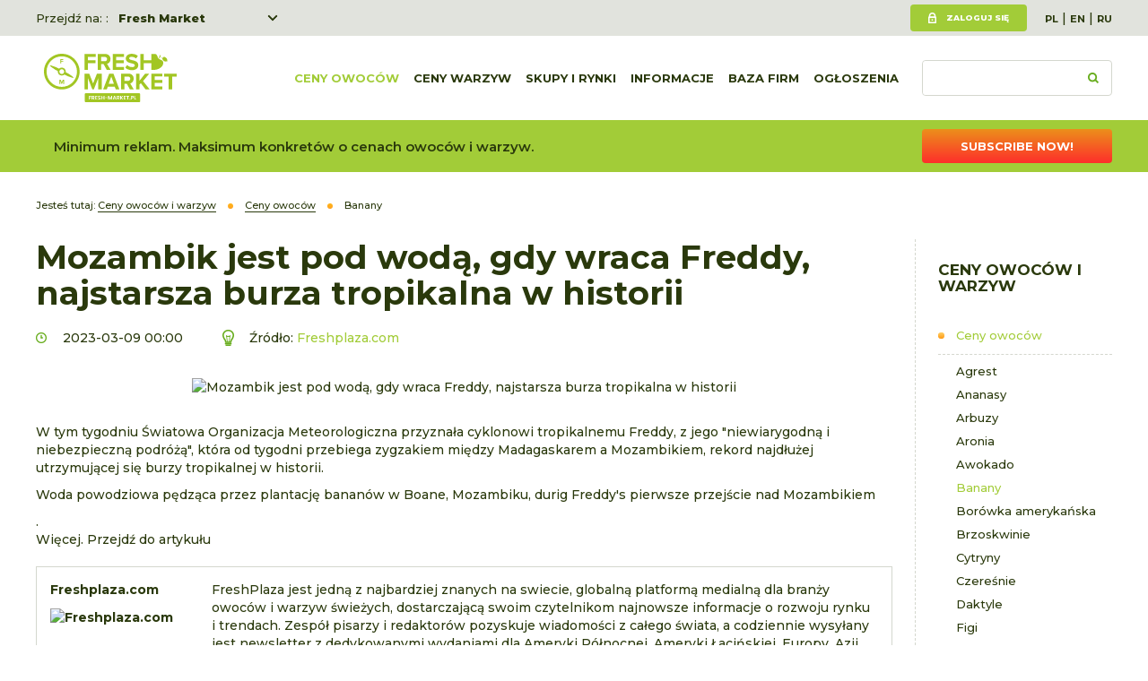

--- FILE ---
content_type: text/html; charset=utf-8
request_url: https://www.fresh-market.pl/wg/owoce/banany/mozambik-jest-pod-woda-gdy-wraca-freddy-najstarsza-burza-tropikalna-w-historii-1689821060
body_size: 5501
content:
<!DOCTYPE html>
<html lang="pl">
<head>
<title>Mozambik jest pod wodą, gdy wraca Freddy, najstarsza burza tropikalna w historii - Fresh-market</title>
<meta charset="utf-8">
<meta name="description" content="W tym tygodniu Światowa Organizacja Meteorologiczna przyznała tropikalnemu cyklonowi Freddy, z jego "niewiarygodną i niebezpieczną podróżą", która już od kilku tygodni przebiega">
<link href="/css/all_gzip.css?v=7" type="text/css" rel="stylesheet">
<link rel="shortcut icon" href="/grafika/favicon.ico" type="image/x-icon">
<link rel="icon" href="/grafika/favicon.ico" type="image/x-icon">
<link href="https://fonts.googleapis.com/css?family=Montserrat:400,500,600,700,800&display=swap&subset=latin-ext" rel="stylesheet">
<!--[if lt IE 9]>
<script src="//oss.maxcdn.com/libs/html5shiv/3.7.0/html5shiv.js"></script>
<script src="//oss.maxcdn.com/libs/respond.js/1.4.2/respond.min.js"></script>
<![endif]-->
<meta id="viewport" name="viewport" content="width=device-width">
<meta name="robots" content="all">
<meta property="og:title" content="Mozambik jest pod wodą, gdy wraca Freddy, najstarsza burza tropikalna w historii"/>
<meta property="og:url" content="https://www.fresh-market.pl/wg/owoce/banany/mozambik-jest-pod-woda-gdy-wraca-freddy-najstarsza-burza-tropikalna-w-historii-1689821060"/>
<meta property="og:type" content="product"/>
<meta property="og:description" content="W tym tygodniu Światowa Organizacja Meteorologiczna przyznała tropikalnemu cyklonowi Freddy, z jego "niewiarygodną i niebezpieczną podróżą", która już od kilku tygodni przebiega"/>
<meta property="og:site_name" content="www.fresh-market.pl"/>
<meta property='og:image' content='/cache/files/2089289541/w1689821060---w-1600.jpg'/>
<!-- Google tag (gtag.js) -->
<script type="text/plain" data-category="analytics" data-service="Google Analytics" src="https://www.googletagmanager.com/gtag/js?id=UA-2038881-1"></script>
<script type="text/plain" data-category="analytics">
window.dataLayer = window.dataLayer || [];
function gtag(){dataLayer.push(arguments);}
gtag('js', new Date());
gtag('config', 'UA-2038881-1');
gtag('config', 'G-NFG1RWSFH4');
gtag('config', 'AW-1004615853');
</script>
</head>
<body data-kid="" class="body prod1689821060">
<div class="wrapper">
<header>
<div class="header-action">
<div class="container">
<div class="choose-site">
Przejdź na: :
<div class="sites">
<a href="https://www.fresh-market.pl/">Fresh Market</a>
<a href="https://freshka.fresh-market.pl/">Freshka</a>
<a href="https://www.freshmarket.eu/">Fresh Market event B2B</a>
</div>
</div>
<div class="user-section">
<div class="user">
<a class="login" href="/user/account">Zaloguj się</a>
</div>
<div class="languages">
<a href="https://www.fresh-market.pl/" class="pl">PL</a>&nbsp;|&nbsp;<a href="https://www.fresh-market.info/" class="en">EN</a>&nbsp;|&nbsp;<a href="https://www.ru.fresh-market.info/" class="ru">RU</a>
</div>
</div>
</div>
</div>
<div class="header-inside">
<div class="container">
<div class="logo">
<a href="/" title="Fresh-market"></a>
</div>
<div class="search-box">
<form action="/" method="GET">
<input type="text" name="q" value="" placeholder="" />
<button type="submit"></button>
</form>
</div>
<div class="navbar-header">
<button type="button" class="navbar-toggle" data-toggle="collapse" data-target=".navbar-collapse">
<span class="sr-only">Pokaż listę</span>
<span class="icon-bar"></span><span class="icon-bar"></span><span class="icon-bar"></span>
</button>
</div>
<div class="collapse navbar-collapse" role="navigation">
<ul class="nav navbar-nav nav-header navbar-right">
<li class="m1 active">
<a href="https://www.fresh-market.pl/ceny-owoce">
Ceny owoców
</a>
</li>
<li class="m1">
<a href="https://www.fresh-market.pl/ceny-warzywa">
Ceny warzyw
</a>
</li>
<li class="m1 mdropdown multi-column">
<a href="javascript: void();">
Skupy i rynki
</a>
<ul class="dropdown-menu cols-rozwijane">
<li class="col-1">
<ul class="nav-links">
<li class="m2">
<a href="https://www.fresh-market.pl/cenyowocowwarzyw/z-rynkow-hurtowych">Rynki hurtowe</a>
</li>
<li class="m2">
<a href="https://www.fresh-market.pl/cenyowocowwarzyw/ze-skupow-i-przetworni">Skupy i przetwórnie</a>
</li>
<li class="m2">
<a href="https://www.fresh-market.pl/cenyowocowwarzyw/ceny-owocow">Owoce hurt</a>
</li>
<li class="m2">
<a href="https://www.fresh-market.pl/cenyowocowwarzyw/ceny-warzyw">Warzywa hurt</a>
</li>
</ul>
</li>
</ul>
</li>
<li class="m1 mdropdown multi-column">
<a href="javascript: void();">
Informacje
</a>
<ul class="dropdown-menu cols-rozwijane">
<li class="col-1">
<ul class="nav-links">
<li class="m2">
<a href="https://www.fresh-market.pl/informacje/wiadomosci">Wiadomości</a>
</li>
<li class="m2">
<a href="https://www.fresh-market.pl/informacje/handel">Handel</a>
</li>
<li class="m2">
<a href="https://www.fresh-market.pl/informacje/produkcja">Produkcja i uprawa</a>
</li>
<li class="m2">
<a href="https://www.fresh-market.pl/informacje/technikaitransport">Transport i logistyka</a>
</li>
<li class="m2">
<a href="https://www.fresh-market.pl/informacje/opakowania">Opakowania</a>
</li>
<li class="m2">
<a href="https://www.fresh-market.pl/informacje/katalogi-fresh-market">Katalogi Fresh Market</a>
</li>
<li class="m2">
<a href="https://www.fresh-market.pl/informacje/siec">Znalezione w sieci</a>
</li>
<li class="m2">
<a href="https://www.fresh-market.pl/informacje/targi">Targi</a>
</li>
<li class="m2">
<a href="https://www.fresh-market.pl/informacje/raporty-i-bazy-danych">Raporty o cenach</a>
</li>
<li class="m2">
<a href="https://www.fresh-market.pl/informacje/freshmarket">Fresh Market 2025 news</a>
</li>
<li class="m2">
<a href="https://www.fresh-market.pl/informacje/fresh-market-award-2025">Fresh Market Award 2025</a>
</li>
<li class="m2">
<a href="https://www.fresh-market.pl/informacje/artykuly-promocyjne">Artykuły promocyjne</a>
</li>
</ul>
</li>
</ul>
</li>
<li class="m1">
<a href="https://www.fresh-market.pl/katalogfirm">
Baza firm
</a>
</li>
<li class="m1 mdropdown multi-column">
<a href="javascript: void();">
Ogłoszenia
</a>
<ul class="dropdown-menu cols-rozwijane">
<li class="col-1">
<ul class="nav-links">
<li class="m2">
<a href="https://www.fresh-market.pl/ogloszenia/warzywa">Warzywa</a>
</li>
<li class="m2">
<a href="https://www.fresh-market.pl/ogloszenia/owoce">Owoce</a>
</li>
<li class="m2">
<a href="https://www.fresh-market.pl/ogloszenia/grzyby">Grzyby</a>
</li>
<li class="m2">
<a href="https://www.fresh-market.pl/ogloszenia/kwiaty">Kwiaty</a>
</li>
<li class="m2">
<a href="https://www.fresh-market.pl/ogloszenia/opakowania">Opakowania</a>
</li>
<li class="m2">
<a href="https://www.fresh-market.pl/ogloszenia/pozostale">Pozostałe</a>
</li>
</ul>
</li>
</ul>
</li>
</ul>
</div>
</div>
</div>
</header>
<div class="header-spacer"></div>
<div class="info-bar">
<div class="container">
</p>Minimum reklam. Maksimum konkretów o cenach owoców i warzyw.
</p><a class="button button-orange" href="/user/order?add=1">Subscribe now!</a>
</div>
</div>
<div class="container">
<ol class="breadcrumb" itemscope itemtype="http://schema.org/BreadcrumbList">
<li class="jestes">
Jesteś tutaj:
</li>
<li itemprop="itemListElement" itemscope itemtype="http://schema.org/ListItem" class="breadcrumb-2">
<a itemprop="item" href="https://www.fresh-market.pl/wg">
<span itemprop="name">Ceny owoców i warzyw</span>
</a>
<meta itemprop="position" content="2" />
</li>
<li itemprop="itemListElement" itemscope itemtype="http://schema.org/ListItem" class="breadcrumb-3">
<a itemprop="item" href="https://www.fresh-market.pl/wg/cenyowoce">
<span itemprop="name">Ceny owoców</span>
</a>
<meta itemprop="position" content="3" />
</li>
<li itemprop="itemListElement" itemscope itemtype="http://schema.org/ListItem" class="breadcrumb-4">
<a itemprop="item" href="https://www.fresh-market.pl/wg/cenyowoce/banany">
<span itemprop="name">Banany</span>
</a>
<meta itemprop="position" content="4" />
</li>
</ol>
<div class="content">
<div class="row row-offcanvas row-offcanvas-left">
<button type="button" class="visible-xs btn-offcanvas navbar-left-toggle" data-toggle="offcanvas">
<span class="glyphicon glyphicon-share-alt"></span> Pokaż listę
</button>
<div class="clearfix"></div>
<div id="sidebar" class="sidebar-column sidebar-offcanvas right">
<div class="small-title">Ceny owoców i warzyw</div>
<ul class="nav nav-left">
<li class="m1 active"><a href="https://www.fresh-market.pl/wg/cenyowoce">Ceny owoców</a></li><li class="m2"><a href="https://www.fresh-market.pl/wg/cenyowoce/cena-agrestu">Agrest</a></li>
<li class="m2"><a href="https://www.fresh-market.pl/wg/cenyowoce/cena-ananasy">Ananasy</a></li>
<li class="m2"><a href="https://www.fresh-market.pl/wg/cenyowoce/cena-arbuzy">Arbuzy </a></li>
<li class="m2"><a href="https://www.fresh-market.pl/wg/cenyowoce/aroniaceny">Aronia </a></li>
<li class="m2"><a href="https://www.fresh-market.pl/wg/cenyowoce/awokado">Awokado</a></li>
<li class="m2 active"><a href="https://www.fresh-market.pl/wg/cenyowoce/banany">Banany</a></li>
<li class="m2"><a href="https://www.fresh-market.pl/wg/cenyowoce/cena-borowka-wysoka">Borówka amerykańska</a></li>
<li class="m2"><a href="https://www.fresh-market.pl/wg/cenyowoce/cena-brzoskwinie">Brzoskwinie</a></li>
<li class="m2"><a href="https://www.fresh-market.pl/wg/cenyowoce/cena-cytryny">Cytryny</a></li>
<li class="m2"><a href="https://www.fresh-market.pl/wg/cenyowoce/cena-czeresnie">Czereśnie</a></li>
<li class="m2"><a href="https://www.fresh-market.pl/wg/cenyowoce/daktyle">Daktyle</a></li>
<li class="m2"><a href="https://www.fresh-market.pl/wg/cenyowoce/figi">Figi</a></li>
<li class="m2"><a href="https://www.fresh-market.pl/wg/cenyowoce/granaty">Granaty</a></li>
<li class="m2"><a href="https://www.fresh-market.pl/wg/cenyowoce/grejpfruty">Grejpfruty</a></li>
<li class="m2"><a href="https://www.fresh-market.pl/wg/cenyowoce/gruszki-cena">Gruszki </a></li>
<li class="m2 highlight"><a href="https://www.fresh-market.pl/wg/cenyowoce/ceny-jablka">Jabłka</a></li>
<li class="m2"><a href="https://www.fresh-market.pl/wg/cenyowoce/kaki">Kaki</a></li>
<li class="m2"><a href="https://www.fresh-market.pl/wg/cenyowoce/kokos">Kokos</a></li>
<li class="m2"><a href="https://www.fresh-market.pl/wg/cenyowoce/kiwi">Kiwi</a></li>
<li class="m2"><a href="https://www.fresh-market.pl/wg/cenyowoce/lichi">Liczi</a></li>
<li class="m2"><a href="https://www.fresh-market.pl/wg/cenyowoce/maliny-cena">Maliny</a></li>
<li class="m2"><a href="https://www.fresh-market.pl/wg/cenyowoce/mandarynki-cena">Mandarynki </a></li>
<li class="m2"><a href="https://www.fresh-market.pl/wg/cenyowoce/mango">Mango</a></li>
<li class="m2"><a href="https://www.fresh-market.pl/wg/cenyowoce/melony-cena">Melony</a></li>
<li class="m2"><a href="https://www.fresh-market.pl/wg/cenyowoce/morele">Morele</a></li>
<li class="m2"><a href="https://www.fresh-market.pl/wg/cenyowoce/nektarynki">Nektarynki</a></li>
<li class="m2"><a href="https://www.fresh-market.pl/wg/cenyowoce/orzechy">Orzechy </a></li>
<li class="m2"><a href="https://www.fresh-market.pl/wg/cenyowoce/owoce-cytrusowe">Owoce cytrusowe</a></li>
<li class="m2"><a href="https://www.fresh-market.pl/wg/cenyowoce/owoce-egzotyczne">Owoce egzotyczne</a></li>
<li class="m2"><a href="https://www.fresh-market.pl/wg/cenyowoce/1938359337">Papaja</a></li>
<li class="m2"><a href="https://www.fresh-market.pl/wg/cenyowoce/pomarancze">Pomarańcze </a></li>
<li class="m2"><a href="https://www.fresh-market.pl/wg/cenyowoce/pomelo">Pomelo</a></li>
<li class="m2"><a href="https://www.fresh-market.pl/wg/cenyowoce/porzeczki-cena">Porzeczki</a></li>
<li class="m2"><a href="https://www.fresh-market.pl/wg/cenyowoce/sliwki-cena">Śliwki</a></li>
<li class="m2"><a href="https://www.fresh-market.pl/wg/cenyowoce/truskawki-cena">Truskawki</a></li>
<li class="m2"><a href="https://www.fresh-market.pl/wg/cenyowoce/winogrona">Winogrona </a></li>
<li class="m2"><a href="https://www.fresh-market.pl/wg/cenyowoce/wisnie">Wiśnie</a></li>
<li class="m1"><a href="https://www.fresh-market.pl/wg/warzywa-ceny">Ceny warzyw</a></li><li class="m1"><a href="https://www.fresh-market.pl/wg/grzyby/pieczarki">Ceny grzybów</a></li>
</ul>
<div class="banner-right">
<div onClick="gtag('event', 'Klikniecia', { event_category: 'PIK Global Logo', event_label: 'prawa_kolumna_dolne3', value: 1});" data-id="1189793059,45157519,1079488335,1130635255" class="banner-module" align="center"> <a target="_blank" href="https://www.fruitlogistica.com/en/"><img alt="" class="ukl-nobord" data-src="/cache/files/fllogogelbdatumen.jpg" data-srcset="/cache/files/fllogogelbdatumen---w-600.jpg 600w/cache/files/fllogogelbdatumen---w-900.jpg 900w/cache/files/fllogogelbdatumen---w-1200.jpg 1200w" /></a> <script data-id="1189793059" type="text/plain" data-category="analytics">gtag('event', 'Wyswietlenia', { event_category: 'FL2026', event_label: 'prawa_kolumna_dolne3', value: 1});</script> <a target="_blank" href="https://www.fresh-market.pl/informacje/wiadomosci/pakowanie-swiezych-warzyw-i-ziol-nowe-mozliwosci-dzieki-maszynie-nts"><img alt="" class="ukl-nobord" data-src="/cache/files/redpack_200x50.jpg" data-srcset="/cache/files/redpack_200x50---w-600.jpg 600w/cache/files/redpack_200x50---w-900.jpg 900w/cache/files/redpack_200x50---w-1200.jpg 1200w" /></a> <script data-id="45157519" type="text/plain" data-category="analytics">gtag('event', 'Wyswietlenia', { event_category: 'Redpack', event_label: 'prawa_kolumna_dolne3', value: 1});</script> <a target="_blank" href="https://www.sinclair-intl.com/"><img alt="" class="ukl-nobord" data-src="/cache/files/sin-200-x-100-z-ps.png" data-srcset="/cache/files/sin-200-x-100-z-ps---w-600.png 600w/cache/files/sin-200-x-100-z-ps---w-900.png 900w/cache/files/sin-200-x-100-z-ps---w-1200.png 1200w" /></a> <script data-id="1079488335" type="text/plain" data-category="analytics">gtag('event', 'Wyswietlenia', { event_category: 'Sinclair', event_label: 'prawa_kolumna_dolne3', value: 1});</script> <a target="_blank" href="https://pikglobal.com.tr/iletisim.php"><img alt="" class="ukl-nobord" data-src="/cache/files/logopikglobal---w-1200.jpg" data-srcset="/cache/files/logopikglobal---w-600.jpg 600w/cache/files/logopikglobal---w-900.jpg 900w/cache/files/logopikglobal---w-1200.jpg 1200w" /></a> <script data-id="1130635255" type="text/plain" data-category="analytics">gtag('event', 'Wyswietlenia', { event_category: 'PIK Global Logo', event_label: 'prawa_kolumna_dolne3', value: 1});</script></div>
</div>
</div>
<div id="cmsContent" class="content-small">
<div class="news-single">
<h1>Mozambik jest pod wodą, gdy wraca Freddy, najstarsza burza tropikalna w historii</h1>
<div class="news-info">
<div class="date">
2023-03-09 00:00
</div>
<div class="source">
Źródło:
<a href="https://www.freshplaza.com/europe/article/9510313/mozambique-is-under-water-as-freddy-oldest-tropical-storm-ever-comes-back/" target="_blank">
Freshplaza.com
</a>
</div>
</div>
<div class="images">
<div class="image">
<a class="DmsImageBox" href="/cache/files/2089289541/w1689821060.jpg">
<img data-src="/cache/files/2089289541/w1689821060---w-960.jpg" alt="Mozambik jest pod wodą, gdy wraca Freddy, najstarsza burza tropikalna w historii" />
</a>
</div>
</div>
<div class="description">
<p>W tym tygodniu Światowa Organizacja Meteorologiczna przyznała cyklonowi tropikalnemu Freddy, z jego "niewiarygodną i niebezpieczną podróżą", która od tygodni przebiega zygzakiem między Madagaskarem a Mozambikiem, rekord najdłużej utrzymującej się burzy tropikalnej w historii. </p><p>Woda powodziowa pędząca przez plantację bananów w Boane, Mozambiku, durig Freddy's pierwsze przejście nad Mozambikiem </p>.<p><a target=_blank rel=noopener href="https://www.freshplaza.com/europe/article/9510313/mozambique-is-under-water-as-freddy-oldest-tropical-storm-ever-comes-back/">Więcej. Przejdź do artykułu</a></p>
<div class="news-in-content">
<div class="details">
<div class="nagl">Freshplaza.com</div>
<div class="logo-image">
<img data-src="/cache/files/fruitsnet-300x200-6---w-150.jpg" alt="Freshplaza.com" />
</div>
</div>
<div>
<p>FreshPlaza jest jedną z&nbsp;najbardziej znanych na swiecie, globalną platformą medialną dla&nbsp;branży owoc&oacute;w i&nbsp;warzyw świeżych, dostarczającą swoim czytelnikom najnowsze informacje o&nbsp;rozwoju rynku i&nbsp;trendach. Zesp&oacute;ł pisarzy i&nbsp;redaktor&oacute;w pozyskuje wiadomości z&nbsp;całego świata, a codziennie wysyłany jest newsletter z&nbsp;dedykowanymi wydaniami dla&nbsp;Ameryki P&oacute;łnocnej, Ameryki Łacińskiej, Europy, Azji, Oceanii i&nbsp;Afryki.</p>
<p>FreshPlaza jest po swojej naturze interaktywnym konceptem, kt&oacute;ry opiera się na udziale swoich czytelnik&oacute;w, gdzie czytelnicy są zachęcani do wykorzystania platformy do publikacji bezpłatnych informacji prasowych (500 sł&oacute;w lub mniej) i&nbsp;ogłoszeń o&nbsp;pracę.</p>
</div>
</div>
<p>Zobacz więcej: <a href="https://www.fresh-market.pl/wg/cenyowoce/banany"><b>Banany</b></a></p>
<div class="news-socials">
<!-- ShareThis BEGIN -->
<div class="sharethis-inline-share-buttons"></div>
<!-- ShareThis END -->
</div>
<div class="comments-info">
<div class="title">Dodaj komentarz</div>
<span>Możliwość komentowania dostępna tylko dla użytkowników z wykupionym abonamentem</span>
</div>
</div>
</div>
<div class="newsletter">
<div class="newsletter-inside">
<div class="small-title">
Bądź zawsze na bieżąco! Otrzymuj powiadomienia o kluczowych zmianach na rynku - zapisz się do naszego newslettera!
</div>
<form class="dmsvalidate" action="/index.php?add_subs=1" method="post">
<input type="hidden" name="sform" value="" />
<div class="form-group">
<input rel="req_email" type="text" name="email" class="form-control" id="news_email" placeholder="Wpisz swój adres e-mail">
</div>
<div class="form-group form-group-flex">
<div class="checkbox">
<input rel="req" type="checkbox" id="newsletter_zgoda" name="fnewsletter_zgoda" value="1">
<label for="newsletter_zgoda">
Zapoznałem się z <a href="/inne/polityka-prywatnosci">Polityką prywatności</a> oraz wyrażam<br />zgodę na przetwarzanie moich danych.
</label>
</div>
<div class="submit">
<button type="submit" class="button button-green">Zacznij subskrybować</button>
</div>
</div>
</form>
</div>
</div>
</div>
</div>
</div>
</div>
<footer>
<div class="container">
<div class="footer">
<ul class="nav nav-pills">
<li class="active">
<a href="https://www.fresh-market.pl/wg">Ceny warzyw</a>
<ul class="nav-pills-submenu">
<li>
<a href="https://www.fresh-market.pl/wg/warzywa-ceny/ziemniaki-cena-ogloszenia-kupie-sprzedam">Ziemniaki</a>
</li>
<li>
<a href="https://www.fresh-market.pl/wg/warzywa-ceny/cebula-cena-ogloszenia-kupie-sprzedam">Cebula</a>
</li>
<li>
<a href="https://www.fresh-market.pl/wg/warzywa-ceny/papryka-cena-ogloszenia-kupie-sprzedam">Papryka</a>
</li>
<li>
<a href="https://www.fresh-market.pl/wg/warzywa-ceny/pomidory-cena-ogloszenia-kupie-sprzedam">Pomidor</a>
</li>
<li>
<a href="https://www.fresh-market.pl/wg/warzywa-ceny/kalafiorycena">Kalafiory</a>
</li>
<li>
<a href="https://www.fresh-market.pl/wg/warzywa-ceny/ogorki-cena-ogloszenia-kupie-sprzedam">Ogórki</a>
</li>
<li>
<a href="https://www.fresh-market.pl/ceny-warzyw/marchew">Marchew</a>
</li>
<li>
<a href="https://www.fresh-market.pl/wg/warzywa-ceny/kapustapekinska">Kapusta pekińska</a>
</li>
</ul>
</li>
<li class="active">
<a href="https://www.fresh-market.pl/wg">Ceny owoców</a>
<ul class="nav-pills-submenu">
<li>
<a href="https://www.fresh-market.pl/wg/cenyowoce/cena-borowka-wysoka">Borówka</a>
</li>
<li>
<a href="https://www.fresh-market.pl/wg/cenyowoce/ceny-jablka">Jabłka</a>
</li>
<li>
<a href="https://www.fresh-market.pl/ogloszenia/owoce/truskawki">Truskawka</a>
</li>
<li class="active">
<a href="https://www.fresh-market.pl/wg/cenyowoce/banany">Banany</a>
</li>
<li>
<a href="https://www.fresh-market.pl/wg/cenyowoce/maliny-cena">Maliny</a>
</li>
<li>
<a href="https://www.fresh-market.pl/wg/cenyowoce/truskawki-cena">Truskawka</a>
</li>
<li>
<a href="https://www.fresh-market.pl/wg/cenyowoce/wisnie">Wiśnie</a>
</li>
<li>
<a href="https://www.fresh-market.pl/wg/cenyowoce/pomarancze">Pomarańcze</a>
</li>
</ul>
</li>
<li>
<a href="https://www.fresh-market.pl/inne">Inne</a>
<ul class="nav-pills-submenu">
<li>
<a href="https://www.fresh-market.pl/inne/regulamin">Regulamin</a>
</li>
<li>
<a href="https://www.fresh-market.pl/inne/polityka-prywatnosci">Polityka prywatności</a>
</li>
<li>
<a href="https://www.fresh-market.pl/inne/reklama">Reklama</a>
</li>
<li>
<a href="https://www.fresh-market.pl/inne/2089925340">Regulamin</a>
</li>
</ul>
</li>
<li>
<a href="https://www.fresh-market.pl/?form=7167678">Zgłoś błąd na stronie</a>
</li>
<li class="footer-contact">
<a href="https://www.fresh-market.pl/kontakt">KONTAKT</a>
<div class="contact-box">
<div>
<b>Redakcja działu owoce-warzywa:</b>
<a href="tel:+48 601 503 523">+48 601 503 523</a>
<a class="mailer">marek.s|fresh-market.pl| |marek.s|fresh-market.pl</a>
</div>
<div>
</div>
<div>
<b>Biuro:</b>
<a href="tel:+48227216060">+48 22 721 60 60</a>,
<a href="tel:+48 603 424 346">+48 603 424 346</a>
<a class="mailer">pr|kjow.pl| |pr|kjow.pl</a>
</div>
</div>
</li>
</ul>
<div class="subscription">
<p>Korzystaj z serwisu bez ograniczeń - porównuj szczegółowe ceny, czytaj pełne artykuły!</p>
<a class="button button-orange" href="/user/order?add=1">Wykup abonament</a>
</div>
</div>
<div class="copyright">
<div class="socials">
<a href="https://twitter.com/fresh_market_" title="Zobacz nasz profil na Twitterze" rel="nofollow" target="_blank"><img src="/grafika/i_twitter.png" alt="Twitter"></a>
<a href="https://www.facebook.com/freshmarketpl/" title="Sprawdź nasz profil na Facebooku" rel="nofollow" target="_blank"><img src="/grafika/i_facebook.png" alt="Facebook"></a>
<a href="https://play.google.com/store/apps/developer?id=freshmarket.eu" title="Sprawdź nasze aplikacje w Google Play" rel="nofollow" target="_blank"><img src="/grafika/i_google_play.png" alt="Google Play"></a>
</div>
<div class="copy">
© 2008-2020 fresh-market.pl<br />
Ogłoszenia, ceny owoców, warzyw, informacje<br />
Projekt &amp; <a href="http://www.dms-cms.pl">cms</a>: <a title="Projektowanie stron WWW Warszawa" href="https://www.zstudio.pl">www.zstudio.pl</a>
</div>
</div>
</div>
</footer>
</div>
<script async src="/js/all_gzip.js?v=8"></script>
<script type="text/plain" data-category="functionality" data-service="ShareThis.com" src='https://platform-api.sharethis.com/js/sharethis.js#property=6661e4a99def2d0019f9af64&product=inline-share-buttons' async='async'></script>
</body>
</html>


--- FILE ---
content_type: image/svg+xml
request_url: https://www.fresh-market.pl/grafika/logo.svg
body_size: 2541
content:
<?xml version="1.0" encoding="utf-8"?>
<!-- Generator: Adobe Illustrator 26.3.1, SVG Export Plug-In . SVG Version: 6.00 Build 0)  -->
<svg version="1.1" id="Warstwa_1" xmlns="http://www.w3.org/2000/svg" xmlns:xlink="http://www.w3.org/1999/xlink" x="0px" y="0px"
	 viewBox="0 0 300 109" style="enable-background:new 0 0 300 109;" xml:space="preserve">
<style type="text/css">
	.st0{fill-rule:evenodd;clip-rule:evenodd;fill:#A2C623;}
	.st1{fill:#A2C623;}
</style>
<g>
	<g>
		<g id="_MARKET_5_">
			<g>
				<path class="st0" d="M111.1,66.9l-8.7-22.2H91.7v35.7h7.6V54.7l10.1,25.7h3.3l10.1-25.7v25.7h7.7V44.7h-10.7L111.1,66.9z
					 M147.5,44.7l-13.8,35.7h8.3l2.2-6.1h15.9l2.2,6.1h8.3L157,44.7H147.5z M146.3,67.6l5.9-16.4l5.9,16.4H146.3z M202.8,56.2
					c0-6.6-4.5-11.5-12-11.5h-16.7v35.7h7.6V67.6h5.6l7,12.8h8.7l-8-13.6C198.8,65.9,202.8,62.5,202.8,56.2z M189.7,61.1h-8v-9.8h8
					c3.1,0,5.4,1.9,5.4,4.9S192.7,61.1,189.7,61.1z M238.1,44.7h-9.4l-12.6,15.9V44.7h-7.6v35.7h7.6v-11l2.8-3.3l10.8,14.3h9.4
					l-15.1-18.9L238.1,44.7z M242.5,80.4h25.3v-6.6h-17.7v-8.3h17.3V59h-17.3v-7.8h17.7v-6.5h-25.3V80.4z M271.5,44.7v6.7H282v29
					h7.7v-29H300v-6.7H271.5z"/>
			</g>
		</g>
		<g>
			<polygon class="st1" points="91.7,36.2 99.3,36.2 99.3,21.3 116.6,21.3 116.6,14.8 99.3,14.8 99.3,7.1 117,7.1 117,0.5 91.7,0.5 
							"/>
			<path class="st1" d="M141.9,36.2h8.7l-8-13.6c3.9-0.9,7.8-4.3,7.8-10.6c0-6.6-4.5-11.5-12-11.5h-16.7v35.7h7.6V23.4h5.6
				L141.9,36.2z M142.7,12c0,3-2.3,4.9-5.4,4.9h-8V7.1h8C140.4,7.1,142.7,9,142.7,12z"/>
			<polygon class="st1" points="155.6,36.2 180.9,36.2 180.9,29.6 163.2,29.6 163.2,21.3 180.5,21.3 180.5,14.8 163.2,14.8 
				163.2,7.1 180.9,7.1 180.9,0.5 155.6,0.5 			"/>
			<path class="st1" d="M183.8,31.2c3.4,3.4,8.3,5.7,15.1,5.7c9.6,0,14.3-4.9,14.3-11.4c0-7.9-7.5-9.7-13.4-11
				c-4.1-1-7.1-1.7-7.1-4.1c0-2.1,1.8-3.6,5.2-3.6c3.5,0,7.3,1.2,10.2,3.9l4.2-5.6c-3.5-3.3-8.2-5-13.9-5C190.1,0,185,4.8,185,10.7
				c0,8,7.5,9.6,13.3,10.9c4.1,1,7.2,1.9,7.2,4.5c0,2-2,4-6.2,4c-4.9,0-8.8-2.2-11.3-4.8L183.8,31.2z"/>
			<path class="st1" d="M277.6,11c-1-1.6-2.3-2.8-4.1-3.5c-2.3-0.9-4.1-0.3-5.3,1.8c-0.2,0.4-0.4,0.5-0.8,0.4
				c-1.5-0.4-2.5-1.4-3.7-2.3c-0.7-0.5-1-1-0.5-1.8c0.1-0.2,0.1-0.4,0.2-0.7c0.2-1.5-0.4-2.1-2-1.9c0.1,2.9-0.9,5.3-2.7,7.7
				c-0.4-0.6-0.8-1.2-1-1.8c-0.5-1.3-1-2.7-1.5-4c-1.2-2.9-2.7-4.6-5.9-4.4l0,0v0h-7.7v14h-16.9v-14H218v35.7h7.6v-15h16.9v15h7.7
				c0,0,9.6-0.3,16.1-7.3c2.1-2.3,3.2-5.1,3.3-8.2c0.1-2.3-0.7-4.3-2.6-5.6c-1.3-0.9-2.8-1.4-4.3-2.1c-1-0.5-2.1-0.9-3.2-1.4
				c1.1-1.6,2.1-3,3-4.4c0,0,0.1,0,0.1,0c1.3,1.4,3,2.4,4.8,3.2c0.2,0.1,0.3,0.3,0.3,0.5c0.1,2.2,1.3,3.8,2.8,5.1
				c1.3,1.1,2.8,1.7,4.4,1.4c1.4-0.3,2.7-0.6,4.1-0.2C279.2,15.1,278.6,12.7,277.6,11z"/>
		</g>
	</g>
	<g>
		<path class="st1" d="M40.3,0C18.1,0,0,18,0,40.2c0,22.2,18.1,40.2,40.3,40.2c22.2,0,40.3-18,40.3-40.2C80.5,18,62.5,0,40.3,0z
			 M40.3,74.6c-19,0-34.4-15.4-34.4-34.4S21.2,5.8,40.3,5.8s34.4,15.4,34.4,34.4S59.3,74.6,40.3,74.6z"/>
		<path class="st1" d="M34.9,36.4c0.2-0.4,0.5-0.8,0.8-1.1c0.1-0.1,0.2-0.3,0.3-0.4c-2.5-1.5-5-3-7.7-4.1c-2.3-1-4.7-1.9-7.1-2.7
			c-2.4-0.8-4.9-1.5-7.5-1.9c-0.1,0-0.2,0-0.3,0.1c-0.1,0.1-0.1,0.3,0,0.4c1.8,1.9,3.8,3.5,5.9,5c4.1,3,8.3,5.7,13,7.6
			c0.2,0.1,0.4,0.2,0.6,0.3C33.1,38.2,33.9,37.1,34.9,36.4z"/>
		<path class="st1" d="M54.3,45.8c-1.6-1-4-2.4-6.4-3.8c0,0.1,0,0.2-0.1,0.3c-0.3,1.3-1.1,2.2-2.2,2.9c6.2,2.8,12.6,5.5,18.8,8.1
			c0-0.2,0.1-0.4,0.2-0.6c0.1-0.1,0.2-0.2,0.2-0.3C61.4,50.1,57.9,47.9,54.3,45.8z"/>
		<path class="st1" d="M34.9,36.3c0.2-0.3,0.4-0.6,0.6-0.9c-7-3.1-14.2-6.2-21-9c-0.1,0.2-0.2,0.4-0.4,0.6c4,2.6,8.1,5,12.2,7.5
			c1.7,1,4.3,2.6,6.9,4.1C33.5,37.7,34.1,37,34.9,36.3z"/>
		<path class="st1" d="M67.1,53.7c-1.8-1.9-3.8-3.5-5.9-5c-4.1-3-8.3-5.7-13-7.6c-0.1,0-0.2-0.1-0.3-0.1c0,0.4,0,0.9-0.1,1.4
			c-0.4,1.6-1.6,2.7-3.1,3.4c2.4,1.5,4.9,2.9,7.5,4c2.3,1,4.7,1.9,7.1,2.7c2.4,0.8,4.9,1.5,7.5,1.9c0.1,0,0.2,0,0.3-0.1
			C67.2,54,67.2,53.8,67.1,53.7z"/>
		<path class="st1" d="M40.3,31.1c-5,0-9.1,4-9.1,9s4.1,9,9.1,9s9.1-4,9.1-9S45.3,31.1,40.3,31.1z M40.3,45.6c-3,0-5.4-2.4-5.4-5.4
			c0-3,2.4-5.4,5.4-5.4c3,0,5.4,2.4,5.4,5.4C45.7,43.2,43.3,45.6,40.3,45.6z"/>
		<polygon class="st1" points="36.9,21.8 38.9,21.8 38.9,17.9 43.5,17.9 43.5,16.1 38.9,16.1 38.9,14.1 43.6,14.1 43.6,12.3 
			36.9,12.3 		"/>
		<polygon class="st1" points="43.4,68 45.4,68 45.4,58.5 42.6,58.5 40.3,64.5 37.9,58.5 35.1,58.5 35.1,68 37.1,68 37.1,61.2 
			39.8,68 40.7,68 43.4,61.2 		"/>
	</g>
	<g>
		<path class="st1" d="M168.8,96.5c-0.2-0.2-0.6-0.3-1-0.3h-1.4v2.5h1.4c0.5,0,0.8-0.1,1-0.3c0.2-0.2,0.3-0.5,0.3-0.9
			C169.2,97,169.1,96.7,168.8,96.5z"/>
		<polygon class="st1" points="158.4,100.3 160.8,100.3 159.6,96.7 		"/>
		<path class="st1" d="M112.3,96.5c-0.2-0.2-0.6-0.3-1-0.3h-1.4v2.5h1.4c0.5,0,0.8-0.1,1-0.3c0.2-0.2,0.3-0.5,0.3-0.9
			C112.6,97,112.5,96.7,112.3,96.5z"/>
		<path class="st1" d="M215.6,89H94.1c-0.9,0-1.7,0.9-1.7,2v16c0,1.1,0.8,2,1.7,2h121.5c0.9,0,1.7-0.9,1.7-2V91
			C217.3,89.9,216.5,89,215.6,89z M107,96.2h-3.5v2.2h2.7v1.3h-2.7v3.5h-1.7v-8.4h5.2V96.2z M112.5,103.2l-1.9-3.3h-0.8v3.3h-1.7
			v-8.4h3.2c0.7,0,1.2,0.1,1.7,0.3c0.5,0.2,0.8,0.5,1,0.9c0.2,0.4,0.3,0.8,0.3,1.3c0,0.6-0.2,1.1-0.5,1.5c-0.3,0.4-0.8,0.8-1.4,0.9
			l2,3.4H112.5z M120.7,96.2h-3.2v2.1h2.8v1.3h-2.8v2.2h3.2v1.4h-4.9v-8.4h4.9V96.2z M127.8,102c-0.2,0.4-0.6,0.7-1,0.9
			c-0.4,0.2-1,0.3-1.6,0.3c-0.6,0-1.1-0.1-1.6-0.3c-0.5-0.2-0.8-0.5-1.1-0.9c-0.3-0.4-0.4-0.8-0.4-1.3h1.8c0,0.3,0.1,0.6,0.4,0.8
			c0.2,0.2,0.5,0.3,0.9,0.3c0.4,0,0.7-0.1,0.9-0.3c0.2-0.2,0.3-0.4,0.3-0.7c0-0.2-0.1-0.5-0.2-0.6c-0.2-0.2-0.3-0.3-0.6-0.4
			c-0.2-0.1-0.5-0.2-0.9-0.3c-0.5-0.2-1-0.3-1.3-0.5c-0.3-0.2-0.6-0.4-0.9-0.7c-0.2-0.3-0.4-0.7-0.4-1.3c0-0.5,0.1-0.9,0.4-1.3
			c0.2-0.4,0.6-0.7,1-0.8c0.4-0.2,1-0.3,1.5-0.3c0.9,0,1.6,0.2,2.1,0.6c0.5,0.4,0.8,1,0.9,1.8h-1.9c0-0.3-0.1-0.5-0.4-0.7
			c-0.2-0.2-0.5-0.3-0.9-0.3c-0.3,0-0.6,0.1-0.8,0.3c-0.2,0.2-0.3,0.4-0.3,0.7c0,0.2,0.1,0.4,0.2,0.6c0.1,0.1,0.3,0.3,0.6,0.4
			c0.2,0.1,0.5,0.2,0.9,0.3c0.5,0.2,1,0.3,1.3,0.5c0.3,0.2,0.6,0.4,0.9,0.7c0.2,0.3,0.4,0.7,0.4,1.3
			C128.2,101.2,128,101.6,127.8,102z M136.6,103.2h-1.7v-3.6h-3.6v3.6h-1.7v-8.4h1.7v3.4h3.6v-3.4h1.7V103.2z M143.4,99.6h-5.1v-1.4
			h5.1V99.6z M154.4,103.2h-1.7v-5.5l-2.3,5.5h-1.3l-2.3-5.5v5.5h-1.7v-8.4h1.9l2.7,6.2l2.7-6.2h1.9V103.2z M161.8,103.2l-0.6-1.6
			h-3.3l-0.6,1.6h-1.8l3-8.4h2l3,8.4H161.8z M169.1,103.2l-1.9-3.3h-0.8v3.3h-1.7v-8.4h3.2c0.7,0,1.2,0.1,1.7,0.3
			c0.5,0.2,0.8,0.5,1,0.9c0.2,0.4,0.3,0.8,0.3,1.3c0,0.6-0.2,1.1-0.5,1.5c-0.3,0.4-0.8,0.8-1.4,0.9l2,3.4H169.1z M177.2,103.2
			l-3.1-3.7v3.7h-1.7v-8.4h1.7v3.8l3.1-3.8h2l-3.5,4.2l3.6,4.2H177.2z M185.3,96.2h-3.2v2.1h2.8v1.3h-2.8v2.2h3.2v1.4h-4.9v-8.4h4.9
			V96.2z M192.6,96.2h-2.2v7h-1.7v-7h-2.2v-1.4h6.2V96.2z M195.3,103c-0.2,0.2-0.4,0.3-0.7,0.3c-0.3,0-0.6-0.1-0.8-0.3
			c-0.2-0.2-0.3-0.4-0.3-0.7c0-0.3,0.1-0.5,0.3-0.7c0.2-0.2,0.4-0.3,0.8-0.3c0.3,0,0.5,0.1,0.7,0.3c0.2,0.2,0.3,0.4,0.3,0.7
			C195.5,102.6,195.5,102.8,195.3,103z M202.7,98.7c-0.2,0.4-0.5,0.7-1,0.9c-0.5,0.2-1,0.4-1.7,0.4h-1.4v3.2h-1.7v-8.4h3.1
			c0.7,0,1.2,0.1,1.7,0.3c0.5,0.2,0.8,0.5,1,0.9c0.2,0.4,0.3,0.8,0.3,1.3C203,97.9,202.9,98.3,202.7,98.7z M208.7,103.2h-4.5v-8.4
			h1.7v7.1h2.8V103.2z"/>
		<path class="st1" d="M199.9,96.2h-1.3v2.4h1.3c0.5,0,0.8-0.1,1-0.3c0.2-0.2,0.3-0.5,0.3-0.9C201.3,96.6,200.8,96.2,199.9,96.2z"/>
	</g>
</g>
</svg>
